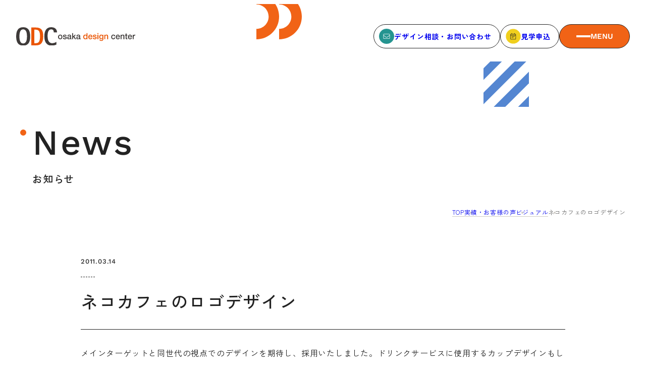

--- FILE ---
content_type: text/html; charset=UTF-8
request_url: https://www.osakadc.jp/performance/537/
body_size: 8650
content:
<!DOCTYPE html>
<html lang="ja">

<head>
  <meta charset="UTF-8">
  <meta name="SKYPE_TOOLBAR" content="SKYPE_TOOLBAR_PARSER_COMPATIBLE">
  <meta name="format-detection" content="telephone=no">
  <meta name="viewport" content="width=device-width, initial-scale=1">
  <!-- Google Tag Manager -->
  <script>(function(w,d,s,l,i){w[l]=w[l]||[];w[l].push({'gtm.start':
  new Date().getTime(),event:'gtm.js'});var f=d.getElementsByTagName(s)[0],
  j=d.createElement(s),dl=l!='dataLayer'?'&l='+l:'';j.async=true;j.src=
  'https://www.googletagmanager.com/gtm.js?id='+i+dl;f.parentNode.insertBefore(j,f);
  })(window,document,'script','dataLayer','GTM-NHJSN6PV');</script>
  <!-- End Google Tag Manager -->
  <link rel="shortcut icon" type="image/vnd.microsoft.icon" href="https://www.osakadc.jp/favicon.ico">
  <link rel="icon" type="image/vnd.microsoft.icon" href="https://www.osakadc.jp/favicon.ico">
  <link rel="shortcut icon" type="image/x-icon" href="https://www.osakadc.jp/favicon.ico">
  <link rel="apple-touch-icon-precomposed" sizes="152x152" href="https://www.osakadc.jp/webclip.jpg">
  <meta name='robots' content='index, follow, max-image-preview:large, max-snippet:-1, max-video-preview:-1' />
	<style>img:is([sizes="auto" i], [sizes^="auto," i]) { contain-intrinsic-size: 3000px 1500px }</style>
	
	<!-- This site is optimized with the Yoast SEO plugin v25.0 - https://yoast.com/wordpress/plugins/seo/ -->
	<title>【Cat tail × （有）アンダ】ネコカフェのロゴデザイン | 一般財団法人 大阪デザインセンター</title>
	<meta name="description" content="メインターゲットと同世代の視点でのデザインを期待し、採用いたしました。ドリンクサービスに使用するカップデザインもしていただきました。" />
	<link rel="canonical" href="https://www.osakadc.jp/performance/537/" />
	<meta property="og:locale" content="ja_JP" />
	<meta property="og:type" content="article" />
	<meta property="og:title" content="【Cat tail × （有）アンダ】ネコカフェのロゴデザイン | 一般財団法人 大阪デザインセンター" />
	<meta property="og:description" content="メインターゲットと同世代の視点でのデザインを期待し、採用いたしました。ドリンクサービスに使用するカップデザインもしていただきました。" />
	<meta property="og:url" content="https://www.osakadc.jp/performance/537/" />
	<meta property="og:site_name" content="一般財団法人 大阪デザインセンター" />
	<meta property="article:publisher" content="https://www.facebook.com/osakadesigncenter/" />
	<meta property="article:modified_time" content="2020-09-30T11:29:44+00:00" />
	<meta property="og:image" content="https://www.osakadc.jp/wp/wp-content/uploads/2011/03/visual21.jpg" />
	<meta property="og:image:width" content="658" />
	<meta property="og:image:height" content="493" />
	<meta property="og:image:type" content="image/jpeg" />
	<meta name="twitter:card" content="summary_large_image" />
	<meta name="twitter:site" content="@odc_osakadesign" />
	<script type="application/ld+json" class="yoast-schema-graph">{"@context":"https://schema.org","@graph":[{"@type":"WebPage","@id":"https://www.osakadc.jp/performance/537/","url":"https://www.osakadc.jp/performance/537/","name":"【Cat tail × （有）アンダ】ネコカフェのロゴデザイン | 一般財団法人 大阪デザインセンター","isPartOf":{"@id":"https://www.osakadc.jp/#website"},"primaryImageOfPage":{"@id":"https://www.osakadc.jp/performance/537/#primaryimage"},"image":{"@id":"https://www.osakadc.jp/performance/537/#primaryimage"},"thumbnailUrl":"https://www.osakadc.jp/wp/wp-content/uploads/2011/03/visual21.jpg","datePublished":"2011-03-14T11:03:31+00:00","dateModified":"2020-09-30T11:29:44+00:00","description":"メインターゲットと同世代の視点でのデザインを期待し、採用いたしました。ドリンクサービスに使用するカップデザインもしていただきました。","breadcrumb":{"@id":"https://www.osakadc.jp/performance/537/#breadcrumb"},"inLanguage":"ja","potentialAction":[{"@type":"ReadAction","target":["https://www.osakadc.jp/performance/537/"]}]},{"@type":"ImageObject","inLanguage":"ja","@id":"https://www.osakadc.jp/performance/537/#primaryimage","url":"https://www.osakadc.jp/wp/wp-content/uploads/2011/03/visual21.jpg","contentUrl":"https://www.osakadc.jp/wp/wp-content/uploads/2011/03/visual21.jpg","width":658,"height":493},{"@type":"BreadcrumbList","@id":"https://www.osakadc.jp/performance/537/#breadcrumb","itemListElement":[{"@type":"ListItem","position":1,"name":"TOP","item":"https://www.osakadc.jp/"},{"@type":"ListItem","position":2,"name":"実績・お客様の声","item":"https://www.osakadc.jp/performance/"},{"@type":"ListItem","position":3,"name":"ビジュアル","item":"https://www.osakadc.jp/performance_cat/visual/"},{"@type":"ListItem","position":4,"name":"ネコカフェのロゴデザイン"}]},{"@type":"WebSite","@id":"https://www.osakadc.jp/#website","url":"https://www.osakadc.jp/","name":"一般財団法人 大阪デザインセンター","description":"創立60周年を迎える日本国内で最も歴史のあるデザインセンターです。","potentialAction":[{"@type":"SearchAction","target":{"@type":"EntryPoint","urlTemplate":"https://www.osakadc.jp/?s={search_term_string}"},"query-input":{"@type":"PropertyValueSpecification","valueRequired":true,"valueName":"search_term_string"}}],"inLanguage":"ja"}]}</script>
	<!-- / Yoast SEO plugin. -->


<script type="text/javascript">
/* <![CDATA[ */
window._wpemojiSettings = {"baseUrl":"https:\/\/s.w.org\/images\/core\/emoji\/15.0.3\/72x72\/","ext":".png","svgUrl":"https:\/\/s.w.org\/images\/core\/emoji\/15.0.3\/svg\/","svgExt":".svg","source":{"concatemoji":"https:\/\/www.osakadc.jp\/wp\/wp-includes\/js\/wp-emoji-release.min.js?ver=6.7.4"}};
/*! This file is auto-generated */
!function(i,n){var o,s,e;function c(e){try{var t={supportTests:e,timestamp:(new Date).valueOf()};sessionStorage.setItem(o,JSON.stringify(t))}catch(e){}}function p(e,t,n){e.clearRect(0,0,e.canvas.width,e.canvas.height),e.fillText(t,0,0);var t=new Uint32Array(e.getImageData(0,0,e.canvas.width,e.canvas.height).data),r=(e.clearRect(0,0,e.canvas.width,e.canvas.height),e.fillText(n,0,0),new Uint32Array(e.getImageData(0,0,e.canvas.width,e.canvas.height).data));return t.every(function(e,t){return e===r[t]})}function u(e,t,n){switch(t){case"flag":return n(e,"\ud83c\udff3\ufe0f\u200d\u26a7\ufe0f","\ud83c\udff3\ufe0f\u200b\u26a7\ufe0f")?!1:!n(e,"\ud83c\uddfa\ud83c\uddf3","\ud83c\uddfa\u200b\ud83c\uddf3")&&!n(e,"\ud83c\udff4\udb40\udc67\udb40\udc62\udb40\udc65\udb40\udc6e\udb40\udc67\udb40\udc7f","\ud83c\udff4\u200b\udb40\udc67\u200b\udb40\udc62\u200b\udb40\udc65\u200b\udb40\udc6e\u200b\udb40\udc67\u200b\udb40\udc7f");case"emoji":return!n(e,"\ud83d\udc26\u200d\u2b1b","\ud83d\udc26\u200b\u2b1b")}return!1}function f(e,t,n){var r="undefined"!=typeof WorkerGlobalScope&&self instanceof WorkerGlobalScope?new OffscreenCanvas(300,150):i.createElement("canvas"),a=r.getContext("2d",{willReadFrequently:!0}),o=(a.textBaseline="top",a.font="600 32px Arial",{});return e.forEach(function(e){o[e]=t(a,e,n)}),o}function t(e){var t=i.createElement("script");t.src=e,t.defer=!0,i.head.appendChild(t)}"undefined"!=typeof Promise&&(o="wpEmojiSettingsSupports",s=["flag","emoji"],n.supports={everything:!0,everythingExceptFlag:!0},e=new Promise(function(e){i.addEventListener("DOMContentLoaded",e,{once:!0})}),new Promise(function(t){var n=function(){try{var e=JSON.parse(sessionStorage.getItem(o));if("object"==typeof e&&"number"==typeof e.timestamp&&(new Date).valueOf()<e.timestamp+604800&&"object"==typeof e.supportTests)return e.supportTests}catch(e){}return null}();if(!n){if("undefined"!=typeof Worker&&"undefined"!=typeof OffscreenCanvas&&"undefined"!=typeof URL&&URL.createObjectURL&&"undefined"!=typeof Blob)try{var e="postMessage("+f.toString()+"("+[JSON.stringify(s),u.toString(),p.toString()].join(",")+"));",r=new Blob([e],{type:"text/javascript"}),a=new Worker(URL.createObjectURL(r),{name:"wpTestEmojiSupports"});return void(a.onmessage=function(e){c(n=e.data),a.terminate(),t(n)})}catch(e){}c(n=f(s,u,p))}t(n)}).then(function(e){for(var t in e)n.supports[t]=e[t],n.supports.everything=n.supports.everything&&n.supports[t],"flag"!==t&&(n.supports.everythingExceptFlag=n.supports.everythingExceptFlag&&n.supports[t]);n.supports.everythingExceptFlag=n.supports.everythingExceptFlag&&!n.supports.flag,n.DOMReady=!1,n.readyCallback=function(){n.DOMReady=!0}}).then(function(){return e}).then(function(){var e;n.supports.everything||(n.readyCallback(),(e=n.source||{}).concatemoji?t(e.concatemoji):e.wpemoji&&e.twemoji&&(t(e.twemoji),t(e.wpemoji)))}))}((window,document),window._wpemojiSettings);
/* ]]> */
</script>
<style id='wp-emoji-styles-inline-css' type='text/css'>

	img.wp-smiley, img.emoji {
		display: inline !important;
		border: none !important;
		box-shadow: none !important;
		height: 1em !important;
		width: 1em !important;
		margin: 0 0.07em !important;
		vertical-align: -0.1em !important;
		background: none !important;
		padding: 0 !important;
	}
</style>
<link rel='stylesheet' id='wp-block-library-css' href='https://www.osakadc.jp/wp/wp-includes/css/dist/block-library/style.min.css?ver=6.7.4' type='text/css' media='all' />
<style id='classic-theme-styles-inline-css' type='text/css'>
/*! This file is auto-generated */
.wp-block-button__link{color:#fff;background-color:#32373c;border-radius:9999px;box-shadow:none;text-decoration:none;padding:calc(.667em + 2px) calc(1.333em + 2px);font-size:1.125em}.wp-block-file__button{background:#32373c;color:#fff;text-decoration:none}
</style>
<style id='global-styles-inline-css' type='text/css'>
:root{--wp--preset--aspect-ratio--square: 1;--wp--preset--aspect-ratio--4-3: 4/3;--wp--preset--aspect-ratio--3-4: 3/4;--wp--preset--aspect-ratio--3-2: 3/2;--wp--preset--aspect-ratio--2-3: 2/3;--wp--preset--aspect-ratio--16-9: 16/9;--wp--preset--aspect-ratio--9-16: 9/16;--wp--preset--color--black: #000000;--wp--preset--color--cyan-bluish-gray: #abb8c3;--wp--preset--color--white: #ffffff;--wp--preset--color--pale-pink: #f78da7;--wp--preset--color--vivid-red: #cf2e2e;--wp--preset--color--luminous-vivid-orange: #ff6900;--wp--preset--color--luminous-vivid-amber: #fcb900;--wp--preset--color--light-green-cyan: #7bdcb5;--wp--preset--color--vivid-green-cyan: #00d084;--wp--preset--color--pale-cyan-blue: #8ed1fc;--wp--preset--color--vivid-cyan-blue: #0693e3;--wp--preset--color--vivid-purple: #9b51e0;--wp--preset--gradient--vivid-cyan-blue-to-vivid-purple: linear-gradient(135deg,rgba(6,147,227,1) 0%,rgb(155,81,224) 100%);--wp--preset--gradient--light-green-cyan-to-vivid-green-cyan: linear-gradient(135deg,rgb(122,220,180) 0%,rgb(0,208,130) 100%);--wp--preset--gradient--luminous-vivid-amber-to-luminous-vivid-orange: linear-gradient(135deg,rgba(252,185,0,1) 0%,rgba(255,105,0,1) 100%);--wp--preset--gradient--luminous-vivid-orange-to-vivid-red: linear-gradient(135deg,rgba(255,105,0,1) 0%,rgb(207,46,46) 100%);--wp--preset--gradient--very-light-gray-to-cyan-bluish-gray: linear-gradient(135deg,rgb(238,238,238) 0%,rgb(169,184,195) 100%);--wp--preset--gradient--cool-to-warm-spectrum: linear-gradient(135deg,rgb(74,234,220) 0%,rgb(151,120,209) 20%,rgb(207,42,186) 40%,rgb(238,44,130) 60%,rgb(251,105,98) 80%,rgb(254,248,76) 100%);--wp--preset--gradient--blush-light-purple: linear-gradient(135deg,rgb(255,206,236) 0%,rgb(152,150,240) 100%);--wp--preset--gradient--blush-bordeaux: linear-gradient(135deg,rgb(254,205,165) 0%,rgb(254,45,45) 50%,rgb(107,0,62) 100%);--wp--preset--gradient--luminous-dusk: linear-gradient(135deg,rgb(255,203,112) 0%,rgb(199,81,192) 50%,rgb(65,88,208) 100%);--wp--preset--gradient--pale-ocean: linear-gradient(135deg,rgb(255,245,203) 0%,rgb(182,227,212) 50%,rgb(51,167,181) 100%);--wp--preset--gradient--electric-grass: linear-gradient(135deg,rgb(202,248,128) 0%,rgb(113,206,126) 100%);--wp--preset--gradient--midnight: linear-gradient(135deg,rgb(2,3,129) 0%,rgb(40,116,252) 100%);--wp--preset--font-size--small: 13px;--wp--preset--font-size--medium: 20px;--wp--preset--font-size--large: 36px;--wp--preset--font-size--x-large: 42px;--wp--preset--spacing--20: 0.44rem;--wp--preset--spacing--30: 0.67rem;--wp--preset--spacing--40: 1rem;--wp--preset--spacing--50: 1.5rem;--wp--preset--spacing--60: 2.25rem;--wp--preset--spacing--70: 3.38rem;--wp--preset--spacing--80: 5.06rem;--wp--preset--shadow--natural: 6px 6px 9px rgba(0, 0, 0, 0.2);--wp--preset--shadow--deep: 12px 12px 50px rgba(0, 0, 0, 0.4);--wp--preset--shadow--sharp: 6px 6px 0px rgba(0, 0, 0, 0.2);--wp--preset--shadow--outlined: 6px 6px 0px -3px rgba(255, 255, 255, 1), 6px 6px rgba(0, 0, 0, 1);--wp--preset--shadow--crisp: 6px 6px 0px rgba(0, 0, 0, 1);}:where(.is-layout-flex){gap: 0.5em;}:where(.is-layout-grid){gap: 0.5em;}body .is-layout-flex{display: flex;}.is-layout-flex{flex-wrap: wrap;align-items: center;}.is-layout-flex > :is(*, div){margin: 0;}body .is-layout-grid{display: grid;}.is-layout-grid > :is(*, div){margin: 0;}:where(.wp-block-columns.is-layout-flex){gap: 2em;}:where(.wp-block-columns.is-layout-grid){gap: 2em;}:where(.wp-block-post-template.is-layout-flex){gap: 1.25em;}:where(.wp-block-post-template.is-layout-grid){gap: 1.25em;}.has-black-color{color: var(--wp--preset--color--black) !important;}.has-cyan-bluish-gray-color{color: var(--wp--preset--color--cyan-bluish-gray) !important;}.has-white-color{color: var(--wp--preset--color--white) !important;}.has-pale-pink-color{color: var(--wp--preset--color--pale-pink) !important;}.has-vivid-red-color{color: var(--wp--preset--color--vivid-red) !important;}.has-luminous-vivid-orange-color{color: var(--wp--preset--color--luminous-vivid-orange) !important;}.has-luminous-vivid-amber-color{color: var(--wp--preset--color--luminous-vivid-amber) !important;}.has-light-green-cyan-color{color: var(--wp--preset--color--light-green-cyan) !important;}.has-vivid-green-cyan-color{color: var(--wp--preset--color--vivid-green-cyan) !important;}.has-pale-cyan-blue-color{color: var(--wp--preset--color--pale-cyan-blue) !important;}.has-vivid-cyan-blue-color{color: var(--wp--preset--color--vivid-cyan-blue) !important;}.has-vivid-purple-color{color: var(--wp--preset--color--vivid-purple) !important;}.has-black-background-color{background-color: var(--wp--preset--color--black) !important;}.has-cyan-bluish-gray-background-color{background-color: var(--wp--preset--color--cyan-bluish-gray) !important;}.has-white-background-color{background-color: var(--wp--preset--color--white) !important;}.has-pale-pink-background-color{background-color: var(--wp--preset--color--pale-pink) !important;}.has-vivid-red-background-color{background-color: var(--wp--preset--color--vivid-red) !important;}.has-luminous-vivid-orange-background-color{background-color: var(--wp--preset--color--luminous-vivid-orange) !important;}.has-luminous-vivid-amber-background-color{background-color: var(--wp--preset--color--luminous-vivid-amber) !important;}.has-light-green-cyan-background-color{background-color: var(--wp--preset--color--light-green-cyan) !important;}.has-vivid-green-cyan-background-color{background-color: var(--wp--preset--color--vivid-green-cyan) !important;}.has-pale-cyan-blue-background-color{background-color: var(--wp--preset--color--pale-cyan-blue) !important;}.has-vivid-cyan-blue-background-color{background-color: var(--wp--preset--color--vivid-cyan-blue) !important;}.has-vivid-purple-background-color{background-color: var(--wp--preset--color--vivid-purple) !important;}.has-black-border-color{border-color: var(--wp--preset--color--black) !important;}.has-cyan-bluish-gray-border-color{border-color: var(--wp--preset--color--cyan-bluish-gray) !important;}.has-white-border-color{border-color: var(--wp--preset--color--white) !important;}.has-pale-pink-border-color{border-color: var(--wp--preset--color--pale-pink) !important;}.has-vivid-red-border-color{border-color: var(--wp--preset--color--vivid-red) !important;}.has-luminous-vivid-orange-border-color{border-color: var(--wp--preset--color--luminous-vivid-orange) !important;}.has-luminous-vivid-amber-border-color{border-color: var(--wp--preset--color--luminous-vivid-amber) !important;}.has-light-green-cyan-border-color{border-color: var(--wp--preset--color--light-green-cyan) !important;}.has-vivid-green-cyan-border-color{border-color: var(--wp--preset--color--vivid-green-cyan) !important;}.has-pale-cyan-blue-border-color{border-color: var(--wp--preset--color--pale-cyan-blue) !important;}.has-vivid-cyan-blue-border-color{border-color: var(--wp--preset--color--vivid-cyan-blue) !important;}.has-vivid-purple-border-color{border-color: var(--wp--preset--color--vivid-purple) !important;}.has-vivid-cyan-blue-to-vivid-purple-gradient-background{background: var(--wp--preset--gradient--vivid-cyan-blue-to-vivid-purple) !important;}.has-light-green-cyan-to-vivid-green-cyan-gradient-background{background: var(--wp--preset--gradient--light-green-cyan-to-vivid-green-cyan) !important;}.has-luminous-vivid-amber-to-luminous-vivid-orange-gradient-background{background: var(--wp--preset--gradient--luminous-vivid-amber-to-luminous-vivid-orange) !important;}.has-luminous-vivid-orange-to-vivid-red-gradient-background{background: var(--wp--preset--gradient--luminous-vivid-orange-to-vivid-red) !important;}.has-very-light-gray-to-cyan-bluish-gray-gradient-background{background: var(--wp--preset--gradient--very-light-gray-to-cyan-bluish-gray) !important;}.has-cool-to-warm-spectrum-gradient-background{background: var(--wp--preset--gradient--cool-to-warm-spectrum) !important;}.has-blush-light-purple-gradient-background{background: var(--wp--preset--gradient--blush-light-purple) !important;}.has-blush-bordeaux-gradient-background{background: var(--wp--preset--gradient--blush-bordeaux) !important;}.has-luminous-dusk-gradient-background{background: var(--wp--preset--gradient--luminous-dusk) !important;}.has-pale-ocean-gradient-background{background: var(--wp--preset--gradient--pale-ocean) !important;}.has-electric-grass-gradient-background{background: var(--wp--preset--gradient--electric-grass) !important;}.has-midnight-gradient-background{background: var(--wp--preset--gradient--midnight) !important;}.has-small-font-size{font-size: var(--wp--preset--font-size--small) !important;}.has-medium-font-size{font-size: var(--wp--preset--font-size--medium) !important;}.has-large-font-size{font-size: var(--wp--preset--font-size--large) !important;}.has-x-large-font-size{font-size: var(--wp--preset--font-size--x-large) !important;}
:where(.wp-block-post-template.is-layout-flex){gap: 1.25em;}:where(.wp-block-post-template.is-layout-grid){gap: 1.25em;}
:where(.wp-block-columns.is-layout-flex){gap: 2em;}:where(.wp-block-columns.is-layout-grid){gap: 2em;}
:root :where(.wp-block-pullquote){font-size: 1.5em;line-height: 1.6;}
</style>
<link rel='stylesheet' id='common_style-css' href='https://www.osakadc.jp/css/common.css?ver=6.7.4' type='text/css' media='all' />
<link rel='stylesheet' id='post_style-css' href='https://www.osakadc.jp/css/post.css?ver=6.7.4' type='text/css' media='all' />
<link rel='stylesheet' id='main-style-css' href='https://www.osakadc.jp/wp/wp-content/themes/najimi/style.css?ver=6.7.4' type='text/css' media='all' />
<link rel='stylesheet' id='tablepress-default-css' href='https://www.osakadc.jp/wp/wp-content/tablepress-combined.min.css?ver=11' type='text/css' media='all' />
<link rel="https://api.w.org/" href="https://www.osakadc.jp/wp-json/" /><link rel="alternate" title="JSON" type="application/json" href="https://www.osakadc.jp/wp-json/wp/v2/performance/537" /><link rel="EditURI" type="application/rsd+xml" title="RSD" href="https://www.osakadc.jp/wp/xmlrpc.php?rsd" />
<meta name="generator" content="WordPress 6.7.4" />
<link rel='shortlink' href='https://www.osakadc.jp/?p=537' />
<link rel="alternate" title="oEmbed (JSON)" type="application/json+oembed" href="https://www.osakadc.jp/wp-json/oembed/1.0/embed?url=https%3A%2F%2Fwww.osakadc.jp%2Fperformance%2F537%2F" />
<link rel="alternate" title="oEmbed (XML)" type="text/xml+oembed" href="https://www.osakadc.jp/wp-json/oembed/1.0/embed?url=https%3A%2F%2Fwww.osakadc.jp%2Fperformance%2F537%2F&#038;format=xml" />
<style type="text/css">.blue-message {
background: none repeat scroll 0 0 #3399ff;
    color: #ffffff;
    text-shadow: none;
    font-size: 14px;
    line-height: 24px;
    padding: 10px;
} 
.green-message {
background: none repeat scroll 0 0 #8cc14c;
    color: #ffffff;
    text-shadow: none;
    font-size: 14px;
    line-height: 24px;
    padding: 10px;
} 
.orange-message {
background: none repeat scroll 0 0 #faa732;
    color: #ffffff;
    text-shadow: none;
    font-size: 14px;
    line-height: 24px;
    padding: 10px;
} 
.red-message {
background: none repeat scroll 0 0 #da4d31;
    color: #ffffff;
    text-shadow: none;
    font-size: 14px;
    line-height: 24px;
    padding: 10px;
} 
.grey-message {
background: none repeat scroll 0 0 #53555c;
    color: #ffffff;
    text-shadow: none;
    font-size: 14px;
    line-height: 24px;
    padding: 10px;
} 
.left-block {
background: none repeat scroll 0 0px, radial-gradient(ellipse at center center, #ffffff 0%, #f2f2f2 100%) repeat scroll 0 0 rgba(0, 0, 0, 0);
    color: #8b8e97;
    padding: 10px;
    margin: 10px;
    float: left;
} 
.right-block {
background: none repeat scroll 0 0px, radial-gradient(ellipse at center center, #ffffff 0%, #f2f2f2 100%) repeat scroll 0 0 rgba(0, 0, 0, 0);
    color: #8b8e97;
    padding: 10px;
    margin: 10px;
    float: right;
} 
.blockquotes {
background: none;
    border-left: 5px solid #f1f1f1;
    color: #8B8E97;
    font-size: 14px;
    font-style: italic;
    line-height: 22px;
    padding-left: 15px;
    padding: 10px;
    width: 60%;
    float: left;
} 
</style>  
  <!-- Ptengine Tag -->
  <script src="https://js.ptengine.jp/78cu8zrw.js"></script>
  <!-- End Ptengine Tag -->
  <style>
    body {
      opacity: 0;
    }
  </style>
</head>

<body id="js-body" style="opacity: 0">
  <!-- Google Tag Manager (noscript) -->
  <noscript><iframe src="https://www.googletagmanager.com/ns.html?id=GTM-NHJSN6PV"
  height="0" width="0" style="display:none;visibility:hidden"></iframe></noscript>
  <!-- End Google Tag Manager (noscript) -->
    <div class="l-page">
      <header class="l-header" id="js-header">
        <a href="https://www.osakadc.jp/" class="l-header__logo">
          <img src="/img/common/logo.svg" alt="大阪デザインセンター" width="236" height="36" />
        </a>
        <ul class="l-header__list">
          <li>
            <a href="https://www.osakadc.jp/contact/" class="l-header__button">
              <img
                src="/img/common/icon_mail.svg"
                alt=""
                width="30"
                height="30"
                class="icon"
              />
              デザイン相談・お問い合わせ
            </a>
          </li>
          <li>
            <a href="https://select-type.com/e/?id=xH5BCVsuYaE" target="_blank" class="l-header__button">
              <img
                src="/img/common/icon_schedule.svg"
                alt=""
                width="30"
                height="30"
                class="icon"
              />
              見学申込
            </a>
          </li>
          <li>
            <button
              class="l-header__button l-header__button--menu"
              id="js-menu"
            >
              <span class="l-header__line"></span>
              <span class="text">
                <span class="menu">MENU</span>
                <span class="close">CLOSE</span>
              </span>
            </button>
          </li>
        </ul>
      </header>
      <nav class="l-navigation" id="js-navigation">
        <div class="l-container">
          <div class="l-navigation__in">
            <div class="l-navigation__pc_menu">
              <div class="block">
                <p class="title">
                  <span class="en">About ODC</span>
                  <span class="jp">大阪デザインセンターについて</span>
                </p>
                <ul class="list">
                <li><a href="https://www.osakadc.jp/about/">大阪デザインセンターとは</a></li>
                <li><a href="https://www.osakadc.jp/about/design/">デザイン経営とは</a></li>
                <li><a href="https://www.osakadc.jp/about/history/">沿革</a></li>
                <li><a href="https://www.osakadc.jp/about/access/">アクセス</a></li>
                </ul>
              </div>
              <div class="block">
                <p class="title">
                  <span class="en">service</span>
                  <span class="jp">サービス</span>
                </p>
                <ul class="list">
                  <li><a href="https://www.osakadc.jp/service/">サービスTOP</a></li>
                  <li><a href="https://www.osakadc.jp/service/advisory/">ODCデザイン相談デスク</a></li>
                  <li><a href="https://www.osakadc.jp/service/consulting/">ODCデザインコンサルティング</a></li>
                  <li><a href="https://www.osakadc.jp/service/coworking/">コワーキング／貸会議室・レンタルスペース</a></li>
                  <li><a href="https://www.osakadc.jp/service/certification/">デザイン経営パートナー認定制度</a></li>
                  <li><a href="https://www.osakadc.jp/service/seminar/">セミナー</a></li>
                  <li><a href="https://www.osakadc.jp/service/training/">企業研修</a></li>
                  <li><a href="https://www.osakadc.jp/service/matching/">ODCクラウドソーシング</a></li>
                </ul>
              </div>
              <div class="block">
                <p class="title">
                  <span class="en">seminar</span>
                  <span class="jp">セミナー</span>
                </p>
                <ul class="list">
                  <li><a href="https://www.osakadc.jp/seminar-event/">セミナーTOP</a></li>
                  <li><a href="https://www.osakadc.jp/event_category/seminar/">セミナー</a></li>
                  <li><a href="https://www.osakadc.jp/event_category/salon/">SEMBAサロン</a></li>
                  <li><a href="https://www.osakadc.jp/event_category/event/">イベント</a></li>
                </ul>
              </div>
              <div class="block">
                <p class="title">
                  <span class="en">Member</span>
                  <span class="jp">会員</span>
                </p>
                <ul class="list">
                <li><a href="https://www.osakadc.jp/member/">会員について</a></li>
                <li><a href="https://www.osakadc.jp/member/member-list/">会員一覧</a></li>
                <li><a href="https://www.osakadc.jp/voice/">会員の声</a></li>
                </ul>
              </div>
            </div>
            <div class="l-navigation__sp_menu">
              <div class="js-accordion_trg">
                <span class="parent">大阪デザインセンターについて</span>
                <ul class="child js-accordion_body">
                  <li><a href="https://www.osakadc.jp/about/">大阪デザインセンターとは</a></li>
                  <li><a href="https://www.osakadc.jp/about/design/">デザイン経営とは</a></li>
                  <li><a href="https://www.osakadc.jp/about/history/">沿革</a></li>
                  <li><a href="https://www.osakadc.jp/about/access/">アクセス</a></li>
                </ul>
              </div>
              <div class="js-accordion_trg">
                <span class="parent">サービス</span>
                <ul class="child js-accordion_body">
                  <li><a href="https://www.osakadc.jp/service/">サービスTOP</a></li>
                  <li><a href="https://www.osakadc.jp/service/advisory/">ODCデザイン相談デスク</a></li>
                  <li><a href="https://www.osakadc.jp/service/consulting/">ODCデザインコンサルティング</a></li>
                  <li><a href="https://www.osakadc.jp/service/coworking/">コワーキング／貸会議室・レンタルスペース</a></li>
                  <li><a href="https://www.osakadc.jp/service/certification/">デザイン経営パートナー認定制度</a></li>
                  <li><a href="https://www.osakadc.jp/service/seminar/">セミナー</a></li>
                  <li><a href="https://www.osakadc.jp/service/training/">企業研修</a></li>
                  <li><a href="https://www.osakadc.jp/service/matching/">ODCビジネスマッチング</a></li>
                </ul>
              </div>
              <div class="js-accordion_trg">
                <span class="parent">セミナー</span>
                <ul class="child js-accordion_body">
                  <li><a href="https://www.osakadc.jp/seminar-event/">セミナーTOP</a></li>
                  <li><a href="https://www.osakadc.jp/event_category/seminar/">セミナー</a></li>
                  <li><a href="https://www.osakadc.jp/event_category/salon/">SEMBAサロン</a></li>
                  <li><a href="https://www.osakadc.jp/event_category/event/">イベント</a></li>
                </ul>
              </div>
              <a class="parent" href="https://www.osakadc.jp/news/">お知らせ</a>
              <a class="parent" href="https://www.osakadc.jp/column/">デザインコラム</a>
              <a class="parent" href="https://www.osakadc.jp/faq/">よくある質問</a>
              <div class="js-accordion_trg">
                <span class="parent">会員</span>
                <ul class="child js-accordion_body">
                  <li><a href="https://www.osakadc.jp/member/">会員について</a></li>
                  <li><a href="https://www.osakadc.jp/member/member-list/">会員一覧</a></li>
                  <li><a href="https://www.osakadc.jp/voice/">会員の声</a></li>
                </ul>
              </div>
            </div>
            <div class="l-navigation__bottom">
              <ul class="l-navigation__sub">
                <li>
                  <a href="https://www.osakadc.jp/news/"><span class="arrow"></span>お知らせ</a>
                </li>
                <li>
                  <a href="https://www.osakadc.jp/column/"><span class="arrow"></span>デザインコラム</a>
                </li>
                <li>
                  <a href="https://www.osakadc.jp/faq/"><span class="arrow"></span>よくある質問</a>
                </li>
              </ul>
              <ul class="l-navigation__other">
                <li><a href="https://www.osakadc.jp/mailmagazine/">メルマガ登録</a></li>
                <li><a href="https://www.osakadc.jp/organization/">デザイン団体・機関一覧</a></li>
                <li><a href="https://www.osakadc.jp/school/">関西デザイン学校一覧</a></li>
                <li><a href="https://www.osakadc.jp/privacy/">プライバシーポリシー</a></li>
                <li><a href="https://www.osakadc.jp/social/">ソーシャルメディアポリシー</a></li>
              </ul>
              <ul class="l-navigation__contact">
                <li>
                  <a href="https://select-type.com/member/login/?mi=xTDsW7v2f7o" target="_blank">
                    <img
                      src="/img/common/icon_login.svg"
                      alt=""
                      width="30"
                      height="30"
                      class="icon"
                    />会員ログイン</a
                  >
                </li>
                <li>
                  <a href="https://www.osakadc.jp/contact/">
                    <img
                      src="/img/common/icon_mail.svg"
                      alt=""
                      width="30"
                      height="30"
                      class="icon"
                    />デザイン相談<br />お問い合わせ</a
                  >
                </li>
                <li>
                  <a href="https://select-type.com/e/?id=xH5BCVsuYaE" target="_blank">
                    <img
                      src="/img/common/icon_schedule.svg"
                      alt=""
                      width="30"
                      height="30"
                      class="icon"
                    />見学申込</a
                  >
                </li>
              </ul>
              <a href="https://service.osakadc.jp/" target="_blank" class="l-navigation__banner">
                <span class="line">ブランディングのご相談</span><br />
                <span class="line">ビジネスマッチングはこちら</span>
                <span class="button">サービス<br class="u-hide_pc" />サイトへ</span>
              </a>
              <div class="l-navigation__buttons">
                <a href="https://select-type.com/member/login/?mi=xTDsW7v2f7o" target="_blank" class="login"
                  ><img
                    src="/img/common/icon_user.svg"
                    alt=""
                    width="16"
                    height="18"
                    class="icon"
                  />会員ログイン</a
                >
                <a
                  href="https://www.facebook.com/osakadesigncenter/"
                  class="sns"
                  target="_blank"
                  ><img
                    src="/img/common/icon_facebook.svg"
                    alt="Facebook"
                    width="20"
                    height="20"
                    class="facebook"
                /></a>
                <a
                  href="https://www.instagram.com/osakadesigncenter/"
                  class="sns"
                  target="_blank"
                  ><img
                    src="/img/common/icon_insta.svg"
                    alt="Instagram"
                    width="18"
                    height="18"
                    class="insta"
                /></a>
                <a
                  href="https://twitter.com/odc_osakadesign"
                  class="sns"
                  target="_blank"
                  ><img
                    src="/img/common/icon_x.svg"
                    alt="X"
                    width="15"
                    height="15"
                    class="x"
                /></a>
                <a href="https://note.com/osakadc" class="sns" target="_blank"
                  ><img
                    src="/img/common/icon_note.svg"
                    alt="note"
                    width="28"
                    height="227"
                    class="note"
                /></a>
              </div>
              <p class="l-navigation__copyright">© 2026 osaka design center.</p>
            </div>
          </div>
        </div>
      </nav>
      <main class="l-main">
        
<div class="l-container">
  <div class="l-page_head l-page_head--">
    <h1 class="l-page_head__title">
      <span class="circle"></span>
      <span class="en">News</span>
      <span class="jp">お知らせ</span>
    </h1>
    <div id="breadcrumbs" class="c-breadcrumb"><span><span><a href="https://www.osakadc.jp/">TOP</a></span>  <span><a href="https://www.osakadc.jp/performance/">実績・お客様の声</a></span>  <span><a href="https://www.osakadc.jp/performance_cat/visual/">ビジュアル</a></span>  <span class="breadcrumb_last" aria-current="page">ネコカフェのロゴデザイン</span></span></div>        <div class="l-page_head__shape l-page_head__shape--semicircle">
      <img
        src="/img/common/shape_semicircle.svg"
        alt=""
        class="u-shape"
        width="90"
        height="90"
      />
    </div>
    <div class="l-page_head__shape l-page_head__shape--square">
      <img
        src="/img/common/shape_square.svg"
        alt=""
        class="u-shape"
        width="90"
        height="90"
      />
    </div>
    <div class="l-page_head__shape l-page_head__shape--line">
      <img
        src="/img/common/shape_line.svg"
        alt=""
        class="u-shape"
        width="90"
        height="90"
      />
    </div>
  </div>
</div>
<div class="l-container l-container--small">
  <div class="p-article">
          <div class="p-article__content">
        <time datatime="2011-03-14">2011.03.14</time>
        <h1>ネコカフェのロゴデザイン</h1>
        メインターゲットと同世代の視点でのデザインを期待し、採用いたしました。ドリンクサービスに使用するカップデザインもしていただきました。      </div>
      <div class="p-article__back">
        <a href="../" class="c-button"
          >一覧に戻る<span class="c-button__arrow"></span
        ></a>
      </div>
      </div>
</div>
  <section class="p-overview">
  <div class="l-container">
    <div class="p-overview__body">
      <div class="p-overview__content">
        <h2 class="p-overview__title">
          <span class="en">Overview</span>
          <span class="jp">一般財団法人 大阪デザインセンター</span>
        </h2>
        <p class="p-overview__address">
          〒541-0055
          <br />
          大阪市中央区船場中央1-3-2-101 <br class="u-hide_pc" />
          船場センタービル2号館1階
        </p>
        <p class="p-overview__address">
          平日 9:30~18:00 （土日祝および年末年始は休館）
        </p>
        <ul class="p-overview__tel">
          <li>Tel.<span class="p-overview__number">06-6265-2260</span></li>
          <li>Fax.<span class="p-overview__number">06-6265-2270</span></li>
        </ul>
        <div class="p-overview__button">
          <a href="/contact/" class="c-button c-button--white"
            >お問い合わせはこちら<span class="c-button__arrow"></span
          ></a>
        </div>
      </div>
      <div class="p-overview__map">
        <iframe
          src="https://www.google.com/maps/embed?pb=!1m14!1m8!1m3!1d13123.688114795294!2d135.5081461!3d34.6819173!3m2!1i1024!2i768!4f13.1!3m3!1m2!1s0x6000e9aca17820b7%3A0x4b293d60384db368!2z5LiA6Iis6LKh5Zuj5rOV5Lq6IOWkp-mYquODh-OCtuOCpOODs-OCu-ODs-OCv-ODvA!5e0!3m2!1sja!2sjp!4v1732194086132!5m2!1sja!2sjp"
          allowFullScreen
          loading="lazy"
          referrerPolicy="no-referrer-when-downgrade"
        ></iframe>
      </div>
    </div>
    <div class="p-overview__shape p-overview__shape--snow">
      <img
        src="/img/common/shape_snow.svg"
        alt=""
        class="u-shape"
        width="90"
        height="90"
      />
    </div>
    <div class="p-overview__shape p-overview__shape--triangle">
      <img
        src="/img/common/shape_triangle.svg"
        alt=""
        class="u-shape"
        width="90"
        height="90"
      />
    </div>
  </div>
</section>
</main>
<div class="u-background u-background--beige">
    <div class="l-container">
      <footer class="l-footer">
        <div class="l-footer__information">
          <p class="l-footer__logo">
            <img src="/img/common/logo.svg" alt="大阪デザインセンター" width="240" height="37">
          </p>
          <a href="https://select-type.com/member/login/?mi=xTDsW7v2f7o" target="_blank" class="l-footer__login">
            <img src="/img/common/icon_user.svg" alt="" width="14" height="17" class="icon">
            会員ログイン
          </a>
          <ul class="l-footer__sns">
            <li><a href="https://www.facebook.com/osakadesigncenter/" target="_blank"><img src="/img/common/icon_facebook.svg" alt="Facebook" width="20" height="20" class="icon facebook"></a></li>
            <li><a href="https://www.instagram.com/osakadesigncenter/" target="_blank"><img src="/img/common/icon_insta.svg" alt="Instagram" width="18" height="18" class="icon insta"></a></li>
            <li><a href="https://twitter.com/odc_osakadesign" target="_blank"><img src="/img/common/icon_x.svg" alt="X" width="15" height="15" class="icon x"></a></li>
            <li><a href="https://note.com/osakadc" target="_blank"><img src="/img/common/icon_note.svg" alt="note" width="28" height="227" class="icon note"></a></li>
          </ul>
        </div>
        <div class="l-footer__navigation">
          <div>
            <span class="l-footer__parent js-accordion_sp">大阪デザインセンターについて</span>
            <div>
              <ul class="l-footer__children">
                <li><a href="https://www.osakadc.jp/about/">大阪デザインセンターとは</a></li>
                <li><a href="https://www.osakadc.jp/about/design/">デザイン経営とは</a></li>
                <li><a href="https://www.osakadc.jp/about/history/">沿革</a></li>
                <li><a href="https://www.osakadc.jp/about/access/">アクセス</a></li>
              </ul>
            </div>
            <a href="https://www.osakadc.jp/service/" class="l-footer__parent">サービス</a>
            <ul class="l-footer__children u-hide_sp">
              <li><a href="https://www.osakadc.jp/service/advisory/">ODCデザイン相談デスク</a></li>
              <li><a href="https://www.osakadc.jp/service/consulting/">ODCデザインコンサルティング</a></li>
              <li><a href="https://www.osakadc.jp/service/coworking/">コワーキング／貸会議室・レンタルスペース</a></li>
              <li><a href="https://www.osakadc.jp/service/certification/">デザイン経営パートナー認定制度</a></li>
              <li><a href="https://www.osakadc.jp/service/seminar/">セミナー</a></li>
              <li><a href="https://www.osakadc.jp/service/training/">企業研修</a></li>
              <li><a href="https://www.osakadc.jp/service/matching/">ODCクラウドソーシング</a></li>
            </ul>
          </div>
          <div>
            <a href="https://www.osakadc.jp/seminar-event/" class="l-footer__parent">セミナー</a>
            <ul class="l-footer__children u-hide_sp">
              <li><a href="https://www.osakadc.jp/event_category/seminar/">セミナー</a></li>
              <li><a href="https://www.osakadc.jp/event_category/salon/">SEMBAサロン</a></li>
              <li><a href="https://www.osakadc.jp/event_category/event/">イベント</a></li>
            </ul>
            <a href="https://www.osakadc.jp/news/" class="l-footer__parent">お知らせ</a>
            <a href="https://www.osakadc.jp/column/" class="l-footer__parent">デザインコラム</a>
            <a href="https://www.osakadc.jp/faq/" class="l-footer__parent">よくある質問</a>
          </div>
          <div>
            <span class="l-footer__parent js-accordion_sp">会員</span>
            <div>
              <ul class="l-footer__children">
                <li><a href="https://www.osakadc.jp/member/">会員について</a></li>
                <li><a href="https://www.osakadc.jp/member/member-list/">会員一覧</a></li>
                <li><a href="https://www.osakadc.jp/voice/">会員の声</a></li>
              </ul>
            </div>
            <ul class="l-footer__sub">
              <li><a href="https://www.osakadc.jp/contact/">お問い合わせ</a></li>
              <li><a href="https://www.osakadc.jp/mailmagazine/">メルマガ登録</a></li>
              <li><a href="https://www.osakadc.jp/organization/">デザイン団体・機関一覧</a></li>
              <li><a href="https://www.osakadc.jp/school/">関西デザイン学校一覧</a></li>
              <li><a href="https://service.osakadc.jp/" target="_blank">ODCデザインコンサルティングサービスサイト</a>
              </li>
            </ul>
          </div>
          <img src="/img/common/illust_footer.png" width="625" height="617" class="l-footer__illust" alt="イラスト"/>
          <ul class="l-footer__policy">
            <li><a href="https://www.osakadc.jp/privacy/">プライバシーポリシー</a></li>
            <li><a href="https://www.osakadc.jp/social/">ソーシャルメディアポリシー</a></li>
          </ul>
            <p class="l-footer__copyright">© 2026 osaka design center. </p>
          </div>
      </footer>
    </div>
  </div>
</div>
<script type="text/javascript" src="https://www.osakadc.jp/js/common.js?ver=6.7.4" id="common_script-js"></script>
<script type="text/javascript" src="https://www.osakadc.jp/wp/wp-includes/js/jquery/jquery.min.js?ver=3.7.1" id="jquery-core-js"></script>
<script type="text/javascript" src="https://www.osakadc.jp/wp/wp-includes/js/jquery/jquery-migrate.min.js?ver=3.4.1" id="jquery-migrate-js"></script>
        <script type="text/javascript">
            /* <![CDATA[ */
           document.querySelectorAll("ul.nav-menu").forEach(
               ulist => { 
                    if (ulist.querySelectorAll("li").length == 0) {
                        ulist.style.display = "none";

                                            } 
                }
           );
            /* ]]> */
        </script>
        </body>
</html>

--- FILE ---
content_type: text/css
request_url: https://www.osakadc.jp/css/common.css?ver=6.7.4
body_size: 5603
content:
*:where(:not(html,iframe,canvas,img,svg,video,audio):not(svg *,symbol *)){all:unset;display:revert}*,*::before,*::after{box-sizing:border-box}html{-moz-text-size-adjust:none;-webkit-text-size-adjust:none;text-size-adjust:none}a,button{cursor:revert}ol,ul,menu,summary{list-style:none}ol{counter-reset:revert}img{max-inline-size:100%;max-block-size:100%}table{border-collapse:collapse}input,textarea{-webkit-user-select:auto}textarea{white-space:revert}meter{-webkit-appearance:revert;appearance:revert}:where(pre){all:revert;box-sizing:border-box}::placeholder{color:unset}:where([hidden]){display:none}:where([contenteditable]:not([contenteditable=false])){-moz-user-modify:read-write;-webkit-user-modify:read-write;overflow-wrap:break-word;-webkit-line-break:after-white-space;-webkit-user-select:auto}:where([draggable=true]){-webkit-user-drag:element}:where(dialog:modal){all:revert;box-sizing:border-box}::-webkit-details-marker{display:none}@font-face{font-family:"Zen Kaku Gothic New";font-weight:400;src:url(../font/ZenKakuGothicNew-Regular.ttf) format("truetype")}@font-face{font-family:"Zen Kaku Gothic New";font-weight:500;src:url(../font/ZenKakuGothicNew-Medium.ttf) format("truetype")}@font-face{font-family:"Zen Kaku Gothic New";font-weight:700;src:url(../font/ZenKakuGothicNew-Bold.ttf) format("truetype")}@font-face{font-family:"Work Sans";font-weight:400;src:url(../font/WorkSans-Regular.ttf) format("truetype")}@font-face{font-family:"Work Sans";font-weight:500;src:url(../font/WorkSans-Medium.ttf) format("truetype")}@font-face{font-family:"Work Sans";font-weight:600;src:url(../font/WorkSans-SemiBold.ttf) format("truetype")}html{font-family:"Zen Kaku Gothic New",sans-serif;letter-spacing:.05em;font-weight:400}html.noscroll{overflow:hidden}body{background-color:#fff;color:#222}img{max-width:100%;height:auto}a{text-decoration:none}.p-modal{position:fixed;top:0;left:0;z-index:10000}.l-footer{display:grid;grid-template-columns:240px 840px;padding:95px 0;justify-content:space-between;position:relative}@media screen and (max-width: 1279px){.l-footer{grid-template-columns:16.6666666667vw 58.3333333333vw;padding:6.5972222222vw 0}}@media screen and (max-width: 768px){.l-footer{display:block;padding:14.9333333333vw 0}}.l-footer__illust{position:absolute;left:-32px;bottom:60px;width:312px}@media screen and (max-width: 1279px){.l-footer__illust{left:0;bottom:4.1666666667vw;width:21.6666666667vw}}@media screen and (max-width: 768px){.l-footer__illust{width:70.1333333333vw;margin:2.1333333333vw auto 0;position:relative;left:0;bottom:0;display:block}}@media screen and (max-width: 768px){.l-footer__information{margin:0 auto 8.5333333333vw;width:53.3333333333vw}}.l-footer__logo{margin-bottom:28px}@media screen and (max-width: 1279px){.l-footer__logo{margin-bottom:1.9444444444vw}}@media screen and (max-width: 768px){.l-footer__logo{margin-bottom:4vw}}.l-footer__logo img{width:240px}@media screen and (max-width: 1279px){.l-footer__logo img{width:16.6666666667vw}}@media screen and (max-width: 768px){.l-footer__logo img{width:53.3333333333vw}}.l-footer__login{font-size:14px;height:48px;gap:8px;font-weight:500;border-radius:99px;display:flex;justify-content:center;align-items:center;background-color:#f16316;color:#fff;transition:background-color .5s ease}@media screen and (max-width: 1279px){.l-footer__login{font-size:.9722222222vw;height:3.3333333333vw;gap:.5555555556vw}}@media screen and (max-width: 768px){.l-footer__login{font-size:3.4666666667vw;height:12.8vw;gap:2.1333333333vw}}@media(pointer: fine){.l-footer__login:hover{background-color:#222}}@media screen and (max-width: 1279px){.l-footer__login .icon{width:.9722222222vw}}@media screen and (max-width: 768px){.l-footer__login .icon{width:3.7333333333vw}}.l-footer__sns{display:flex;justify-content:space-between;margin-top:32px;line-height:0}@media screen and (max-width: 1279px){.l-footer__sns{margin-top:2.2222222222vw}}@media screen and (max-width: 768px){.l-footer__sns{margin-top:5.3333333333vw}}@media screen and (max-width: 1279px){.l-footer__sns .icon.facebook{width:1.3888888889vw}}@media screen and (max-width: 768px){.l-footer__sns .icon.facebook{width:5.3333333333vw}}@media screen and (max-width: 1279px){.l-footer__sns .icon.note{width:1.9444444444vw}}@media screen and (max-width: 768px){.l-footer__sns .icon.note{width:7.4666666667vw}}@media screen and (max-width: 1279px){.l-footer__sns .icon.x{width:1.0416666667vw}}@media screen and (max-width: 768px){.l-footer__sns .icon.x{width:4vw}}@media screen and (max-width: 1279px){.l-footer__sns .icon.insta{width:1.25vw}}@media screen and (max-width: 768px){.l-footer__sns .icon.insta{width:4.8vw}}.l-footer__sns a{display:flex;align-items:center;justify-content:center;width:50px;height:50px;border-radius:50%;background-color:#fff;border:1px solid #fff;transition:border .5s ease}@media screen and (max-width: 1279px){.l-footer__sns a{width:3.4722222222vw;height:3.4722222222vw}}@media screen and (max-width: 768px){.l-footer__sns a{width:11.7333333333vw;height:11.7333333333vw}}@media(pointer: fine){.l-footer__sns a:hover{border-color:#222}}.l-footer__navigation{display:grid;grid-template-columns:repeat(3, 1fr);gap:28px 40px}@media screen and (max-width: 1279px){.l-footer__navigation{gap:1.9444444444vw 2.7777777778vw}}@media screen and (max-width: 768px){.l-footer__navigation{display:block;padding:0 2.1333333333vw}}.l-footer__parent{display:flex;align-items:center;justify-content:space-between;font-weight:700;font-size:15px;border-top:1px solid #cfccc6;padding-top:26px;padding-left:12px;transition:color .5s ease}@media screen and (max-width: 1279px){.l-footer__parent{font-size:1.0416666667vw;padding-top:1.8055555556vw;padding-left:.8333333333vw}}@media screen and (max-width: 768px){.l-footer__parent{font-size:4vw;padding:4.8vw 2.1333333333vw}}.l-footer__parent+.l-footer__parent{margin-top:30px}@media screen and (max-width: 1279px){.l-footer__parent+.l-footer__parent{margin-top:2.0833333333vw}}@media screen and (max-width: 768px){.l-footer__parent+.l-footer__parent{margin-top:0}}a.l-footer__parent{padding-right:12px}@media screen and (max-width: 1279px){a.l-footer__parent{padding-right:.8333333333vw}}@media screen and (max-width: 768px){a.l-footer__parent{padding-right:1.6vw}}@media(pointer: fine){a.l-footer__parent:hover{color:#f16316}}a.l-footer__parent::after{content:"";width:14px;height:10px;background-image:url("../img/common/icon_arrow.svg");background-repeat:no-repeat}@media screen and (max-width: 1279px){a.l-footer__parent::after{width:.9722222222vw;height:.8333333333vw}}@media screen and (max-width: 768px){a.l-footer__parent::after{width:4vw;height:2.6666666667vw}}span.l-footer__parent+div{overflow:hidden;transition:.5s ease height}@media screen and (max-width: 768px){span.l-footer__parent::after{content:"";background-image:url("../img/common/icon_plus.svg");background-repeat:no-repeat;width:4vw;height:4vw;transition:.5s ease background-image}}@media screen and (max-width: 768px){span.l-footer__parent.is-open::after{background-image:url("../img/common/icon_minus.svg")}}.l-footer__children{margin-top:22px;margin-bottom:32px}@media screen and (max-width: 1279px){.l-footer__children{margin-top:1.5277777778vw;margin-bottom:2.2222222222vw}}@media screen and (max-width: 768px){.l-footer__children{margin-top:0;margin-bottom:0;translate:0 -2.1333333333vw}}.l-footer__children a{display:inline-block;margin-bottom:10px;font-size:13px;color:#666;padding-left:12px;transition:color .5s ease}@media(pointer: fine){.l-footer__children a:hover{color:#f16316}}@media screen and (max-width: 1279px){.l-footer__children a{font-size:.9027777778vw;padding-left:.8333333333vw;margin-bottom:.8333333333vw}}@media screen and (max-width: 768px){.l-footer__children a{position:relative;font-size:3.4666666667vw;margin-top:1.3333333333vw;margin-bottom:1.3333333333vw;padding:0 8vw}.l-footer__children a::before{content:"";position:absolute;top:2.1333333333vw;left:4.8vw;width:1.3333333333vw;height:1.3333333333vw;border-radius:50%;background:#d9d9d9}}@media screen and (max-width: 768px){.l-footer__children li:last-child{padding-bottom:1.0666666667vw}}.l-footer__children+.l-footer__parent{margin-top:32px}@media screen and (max-width: 1279px){.l-footer__children+.l-footer__parent{margin-top:2.2222222222vw}}@media screen and (max-width: 768px){.l-footer__children+.l-footer__parent{margin-top:0}}.l-footer__sub{border-top:1px solid #cfccc6;padding-top:40px;padding-left:12px}@media screen and (max-width: 1279px){.l-footer__sub{padding-top:2.7777777778vw;padding-left:.8333333333vw}}@media screen and (max-width: 768px){.l-footer__sub{padding-top:8.5333333333vw;padding-left:0;display:flex;flex-wrap:wrap;gap:.8vw 3.2vw}}.l-footer__sub a{position:relative;display:inline-block;font-size:14px;margin-bottom:14px;line-height:1.8;transition:color .5s ease}@media(pointer: fine){.l-footer__sub a:hover{color:#f16316}.l-footer__sub a:hover[target=_blank]::after{background-color:#f16316}}@media screen and (max-width: 1279px){.l-footer__sub a{font-size:.9722222222vw;margin-bottom:.3472222222vw}}@media screen and (max-width: 768px){.l-footer__sub a{font-size:3.4666666667vw;margin-bottom:1.3333333333vw}}.l-footer__sub a[target=_blank]::after{content:"";display:inline-block;position:relative;top:1px;margin-left:5px;width:14px;height:14px;transition:background-color .5s ease;background-color:#222;mask-image:url("../img/common/icon_blank.svg");mask-repeat:no-repeat}@media screen and (max-width: 1279px){.l-footer__sub a[target=_blank]::after{width:.9722222222vw;height:.9722222222vw}}@media screen and (max-width: 768px){.l-footer__sub a[target=_blank]::after{width:3.7333333333vw;height:3.7333333333vw}}.l-footer__sub svg{display:inline-block;width:15px;vertical-align:sub;margin-left:4px}@media screen and (max-width: 1279px){.l-footer__sub svg{width:1.0416666667vw;margin-left:.2777777778vw}}@media screen and (max-width: 768px){.l-footer__sub svg{width:3.4666666667vw;margin-left:.8vw}}.l-footer__policy{padding-left:12px;display:flex;grid-column:1/3;gap:12px}@media screen and (max-width: 1279px){.l-footer__policy{padding-left:.8333333333vw;gap:.8333333333vw}}@media screen and (max-width: 768px){.l-footer__policy{padding-left:0;justify-content:center;gap:3.2vw;margin-top:7.4666666667vw}}.l-footer__policy a{line-height:1.3;border-bottom:1px solid #cfccc6;color:#666;font-size:12px;transition:color .5s ease,border .5s ease}@media(pointer: fine){.l-footer__policy a:hover{color:#f16316;border-color:#f16316}}@media screen and (max-width: 1279px){.l-footer__policy a{font-size:.8333333333vw}}@media screen and (max-width: 768px){.l-footer__policy a{font-size:2.9333333333vw}}.l-footer__copyright{text-align:right;grid-column:3/4;color:#666;font-size:12px;line-height:2;padding-right:12px;font-family:"Work Sans",sans-serif;text-transform:uppercase}@media screen and (max-width: 1279px){.l-footer__copyright{font-size:.8333333333vw;padding-right:.8333333333vw}}@media screen and (max-width: 768px){.l-footer__copyright{text-align:center;font-size:2.9333333333vw;margin-top:2.1333333333vw}}.l-header{display:flex;align-items:center;justify-content:space-between;position:fixed;width:100%;top:0;left:0;z-index:9999;padding:32px}@media screen and (max-width: 1279px){.l-header{padding:2.2222222222vw}}@media screen and (max-width: 768px){.l-header{padding:4.2666666667vw 1.8666666667vw}}.l-header.is-act .l-header__logo{opacity:0;pointer-events:none}.l-header.is-act.is-open .l-header__logo{opacity:1;pointer-events:auto}.l-header__logo{line-height:0;transition:.5s ease opacity}@media screen and (max-width: 768px){.l-header__logo{padding-left:1.3333333333vw}}@media screen and (max-width: 1279px){.l-header__logo img{width:16.3888888889vw}}@media screen and (max-width: 768px){.l-header__logo img{width:42.1333333333vw}}.l-header__list{display:flex;gap:8px}@media screen and (max-width: 1279px){.l-header__list{gap:.5555555556vw}}@media screen and (max-width: 768px){.l-header__list{display:block}}.l-header__button{border:1px solid #222;background-color:#fff;display:flex;align-items:center;height:48px;padding-left:10px;padding-right:16px;gap:6px;font-size:14px;font-weight:700;border-radius:99px;cursor:pointer;transition:background-color .5s ease,color .5s ease}@media screen and (max-width: 1279px){.l-header__button{height:3.3333333333vw;padding-left:.6944444444vw;padding-right:1.1111111111vw;gap:.4166666667vw;font-size:.9722222222vw}}@media screen and (max-width: 768px){.l-header__button{height:9.6vw;display:none}}@media(pointer: fine){.l-header__button:hover{background-color:#222;color:#fff}}.l-header__button.l-header__button--menu{position:relative;justify-content:center;font-size:15px;font-weight:600;width:140px;padding-left:0;padding-right:0;background-color:#f16316;color:#fff;gap:10px;font-family:"Work Sans",sans-serif}@media screen and (max-width: 1279px){.l-header__button.l-header__button--menu{font-size:1.0416666667vw;width:9.7222222222vw;gap:.6944444444vw}}@media screen and (max-width: 768px){.l-header__button.l-header__button--menu{display:flex;font-size:3.2vw;width:29.8666666667vw;gap:2.1333333333vw}}@media(pointer: fine){.l-header__button.l-header__button--menu:hover{background-color:#222}}.l-header__button.l-header__button--menu.is-open .close{opacity:1;translate:0 0}.l-header__button.l-header__button--menu.is-open .menu{opacity:0;translate:0 -2px}.l-header__button.l-header__button--menu.is-open .l-header__line::before{rotate:20deg;translate:0 4px}@media screen and (max-width: 1279px){.l-header__button.l-header__button--menu.is-open .l-header__line::before{translate:0 .2777777778vw}}@media screen and (max-width: 768px){.l-header__button.l-header__button--menu.is-open .l-header__line::before{translate:0 .8vw}}.l-header__button.l-header__button--menu.is-open .l-header__line::after{rotate:-20deg;translate:0 -4px}@media screen and (max-width: 1279px){.l-header__button.l-header__button--menu.is-open .l-header__line::after{translate:0 -.2777777778vw}}@media screen and (max-width: 768px){.l-header__button.l-header__button--menu.is-open .l-header__line::after{translate:0 -0.8vw}}.l-header__button .text{position:relative}.l-header__button .text .menu,.l-header__button .text .close{transition:opacity .5s ease,translate .5s ease}.l-header__button .text .menu{opacity:1;translate:0 0}.l-header__button .text .close{position:absolute;top:0;left:0;opacity:0;translate:0 2px}.l-header__button .icon{width:30px;height:30px}@media screen and (max-width: 1279px){.l-header__button .icon{width:2.0833333333vw;height:2.0833333333vw}}.l-header__line{width:28px;height:28px;display:flex;align-items:center;flex-wrap:wrap;align-content:center;gap:6px}@media screen and (max-width: 1279px){.l-header__line{width:1.9444444444vw;height:1.9444444444vw;gap:.4166666667vw}}@media screen and (max-width: 768px){.l-header__line{width:5.3333333333vw;height:5.3333333333vw;gap:1.0666666667vw}}.l-header__line::before,.l-header__line::after{content:"";width:100%;height:2px;background:#fff;transition:translate .3s ease}.l-navigation{opacity:0;pointer-events:none;position:fixed;display:flex;align-items:flex-start;justify-content:center;padding-top:10vw;padding-bottom:1.2vw;top:0;left:0;z-index:100;width:100vw;height:100vh;overflow-y:scroll;transition:opacity .3s ease;background-color:#faf7f0;z-index:999}.l-navigation.is-open{opacity:1;pointer-events:auto}@media screen and (max-width: 768px){.l-navigation{padding:22.6666666667vw 0 0 0}}.l-navigation__in{overflow-y:scroll;overflow-x:hidden;-ms-overflow-style:none;scrollbar-width:none}@media screen and (max-width: 768px){.l-navigation__in{height:calc(100vh - 29.3333333333vw);min-height:calc(100svh - 29.3333333333vw);padding:0 2.1333333333vw 20svh}}.l-navigation__in::-webkit-scrollbar{display:none}.l-navigation__pc_menu{width:1200px;display:grid;grid-template-columns:repeat(4, 1fr);border-left:1px solid #666}@media screen and (max-width: 1279px){.l-navigation__pc_menu{width:auto}}@media screen and (max-width: 768px){.l-navigation__pc_menu{display:none}}.l-navigation__pc_menu .block{padding:25px 30px 10px;padding-bottom:10px;border-right:1px solid #666}@media screen and (max-width: 1279px){.l-navigation__pc_menu .block{padding-left:2.6388888889vw;padding-top:1.7361111111vw;padding-bottom:.6944444444vw}}.l-navigation__pc_menu .title{display:grid;gap:14px;padding-bottom:22px;margin-bottom:30px;position:relative}@media screen and (max-width: 1279px){.l-navigation__pc_menu .title{gap:.9722222222vw;padding-bottom:1.5277777778vw;margin-bottom:2.0833333333vw}}.l-navigation__pc_menu .title::after{content:"";position:absolute;bottom:0;left:0;width:28px;border-bottom:#222 dashed 1px}@media screen and (max-width: 1279px){.l-navigation__pc_menu .title::after{width:1.9444444444vw}}.l-navigation__pc_menu .title .en{font-size:11px;font-weight:600;text-transform:uppercase;color:#f16316;font-family:"Work Sans",sans-serif}@media screen and (max-width: 1279px){.l-navigation__pc_menu .title .en{font-size:.7638888889vw}}.l-navigation__pc_menu .title .jp{font-size:16px;font-weight:700}@media screen and (max-width: 1279px){.l-navigation__pc_menu .title .jp{font-size:1.3888888889vw}}.l-navigation__pc_menu .list a{display:inline-block;font-size:14px;margin-bottom:12px;color:#666;line-height:1.7;transition:color .5s ease}@media screen and (max-width: 1279px){.l-navigation__pc_menu .list a{font-size:.9722222222vw;margin-bottom:.8333333333vw}}@media(pointer: fine){.l-navigation__pc_menu .list a:hover{color:#f16316}}.l-navigation__bottom{margin-top:54px;display:grid;justify-content:space-between;grid-template-areas:"sub banner" "other banner" "copyright buttons"}@media screen and (max-width: 1279px){.l-navigation__bottom{margin-top:3.75vw}}@media screen and (max-width: 768px){.l-navigation__bottom{display:block;margin-top:8vw}}.l-navigation__banner{grid-area:banner;display:block;padding-left:28px;padding-right:50px;padding-top:20px;width:480px;height:120px;border-radius:12px;background-image:url("/img/common/background_branding.jpg");background-size:cover;position:relative;font-weight:bold;border:1px solid #222;overflow:hidden}@media screen and (max-width: 1279px){.l-navigation__banner{padding-left:1.9444444444vw;padding-right:3.4722222222vw;padding-top:.9027777778vw;width:33.3333333333vw;height:8.3333333333vw;border-radius:.8333333333vw}}@media screen and (max-width: 768px){.l-navigation__banner{padding:0;width:100%;height:29.3333333333vw;margin-top:4.2666666667vw;padding-top:6.4vw;padding-left:5.3333333333vw;padding-right:13.3333333333vw;border-radius:3.2vw}}.l-navigation__banner::before{content:"";position:absolute;top:0;left:0;width:100%;height:100%;background:#222;opacity:0;transition:opacity .5s ease;z-index:10}@media(pointer: fine){.l-navigation__banner:hover::before{opacity:.4}}.l-navigation__banner .line{display:inline-block;position:relative;font-size:17px;line-height:2.1;color:#fff}@media screen and (max-width: 1279px){.l-navigation__banner .line{font-size:1.1805555556vw}}@media screen and (max-width: 768px){.l-navigation__banner .line{font-size:3.4666666667vw}}.l-navigation__banner .line::after{content:"";position:absolute;bottom:0;left:0;width:100%;height:2px;background-color:#fff;mask-image:url("../img/common/pattern_line.svg");mask-size:auto 100%;border-radius:4px}.l-navigation__banner .button{display:flex;align-items:center;position:absolute;padding:11px 15px;gap:6px;bottom:0;right:0;background:#259490;border-radius:12px 0 0;color:#fff;font-size:13px}@media screen and (max-width: 1279px){.l-navigation__banner .button{padding:.7638888889vw 1.0416666667vw;gap:.4166666667vw;border-radius:.8333333333vw 0 0;font-size:.9027777778vw}}@media screen and (max-width: 768px){.l-navigation__banner .button{width:19.7333333333vw;height:19.7333333333vw;font-size:2.6666666667vw;padding:0;display:grid;align-content:center;text-align:center;border-radius:50%;right:5.3333333333vw;bottom:4.8vw}}.l-navigation__banner .button::after{content:"";width:16px;height:15px;display:inline-block;background-color:#fff;mask-image:url("../img/common/icon_blank.svg");mask-size:auto 100%;mask-repeat:no-repeat}@media screen and (max-width: 1279px){.l-navigation__banner .button::after{width:1.1111111111vw;height:1.0416666667vw}}@media screen and (max-width: 768px){.l-navigation__banner .button::after{margin:0 auto;width:4.2666666667vw;height:4vw}}.l-navigation__buttons{grid-area:buttons;margin-top:24px;display:flex;align-items:center;justify-content:space-between}@media screen and (max-width: 1279px){.l-navigation__buttons{margin-top:1.6666666667vw}}@media screen and (max-width: 768px){.l-navigation__buttons{justify-content:center;gap:3.2vw;margin-top:8.5333333333vw}}.l-navigation__buttons a{display:flex;align-items:center;justify-content:center;border-radius:99px}.l-navigation__buttons .login{background:#f16316;color:#fff;width:208px;height:56px;gap:10px;margin-right:24px;font-weight:700;font-size:14px;transition:background-color .5s ease}@media(pointer: fine){.l-navigation__buttons .login:hover{background:#222}}@media screen and (max-width: 1279px){.l-navigation__buttons .login{width:14.4444444444vw;height:3.8888888889vw;gap:.6944444444vw;margin-right:1.6666666667vw;font-size:.9722222222vw}}@media screen and (max-width: 768px){.l-navigation__buttons .login{display:none}}.l-navigation__buttons .sns{width:56px;height:56px;border:1px solid #f7f2e4;background:#fff;transition:border-color .5s ease}@media(pointer: fine){.l-navigation__buttons .sns:hover{border-color:#222}}@media screen and (max-width: 1279px){.l-navigation__buttons .sns{width:3.8888888889vw;height:3.8888888889vw}}@media screen and (max-width: 768px){.l-navigation__buttons .sns{width:14.9333333333vw;height:14.9333333333vw}}@media screen and (max-width: 1279px){.l-navigation__buttons .facebook{width:1.3888888889vw}}@media screen and (max-width: 768px){.l-navigation__buttons .facebook{width:5.3333333333vw}}@media screen and (max-width: 1279px){.l-navigation__buttons .note{width:1.9444444444vw}}@media screen and (max-width: 768px){.l-navigation__buttons .note{width:7.4666666667vw}}@media screen and (max-width: 1279px){.l-navigation__buttons .x{width:1.0416666667vw}}@media screen and (max-width: 768px){.l-navigation__buttons .x{width:4vw}}@media screen and (max-width: 1279px){.l-navigation__buttons .insta{width:1.25vw}}@media screen and (max-width: 768px){.l-navigation__buttons .insta{width:4.8vw}}.l-navigation__contact{display:none}@media screen and (max-width: 768px){.l-navigation__contact{display:flex;justify-content:space-between;margin-top:8.5333333333vw}.l-navigation__contact a{display:grid;justify-content:center;justify-items:center;align-items:flex-start;align-content:flex-start;border:1px solid #222;background-color:#fff;border-radius:3.2vw;width:26.1333333333vw;height:27.2vw;padding-top:3.7333333333vw;gap:1.6vw;font-size:3.2vw;font-weight:500}.l-navigation__contact img{width:9.6vw}}.l-navigation__copyright{grid-area:copyright;font-size:12px;margin-top:62px;font-family:"Work Sans",sans-serif;text-transform:uppercase;color:#666}@media screen and (max-width: 1279px){.l-navigation__copyright{font-size:.8333333333vw;margin-top:4.3055555556vw}}@media screen and (max-width: 768px){.l-navigation__copyright{display:none}}.l-navigation__sub{grid-area:sub;display:flex;margin-bottom:10px;gap:25px}@media screen and (max-width: 1279px){.l-navigation__sub{margin-bottom:.6944444444vw;gap:1.7361111111vw}}.l-navigation__sub a{display:flex;align-items:center;font-size:15px;gap:12px;font-weight:500;transition:color .5s ease}@media screen and (max-width: 1279px){.l-navigation__sub a{font-size:1.0416666667vw;gap:.8333333333vw}}@media(pointer: fine){.l-navigation__sub a:hover{color:#f16316}.l-navigation__sub a:hover .arrow{background:#f16316}.l-navigation__sub a:hover .arrow::after{background-color:#fff}}.l-navigation__sub .arrow{width:49px;height:32px;border-radius:50%;border:1px solid #f16316;display:flex;align-items:center;justify-content:center;position:relative;transition:background-color .5s ease}@media screen and (max-width: 1279px){.l-navigation__sub .arrow{height:2.2222222222vw;width:3.4027777778vw}}@media screen and (max-width: 768px){.l-navigation__sub .arrow{height:7.4666666667vw;width:11.4666666667vw}}.l-navigation__sub .arrow::after{content:"";width:14px;height:14px;background-color:#f16316;mask-image:url("../img/common/icon_arrow.svg");mask-size:100% 100%;mask-repeat:no-repeat;mask-position:center;transition:background-color .5s ease}@media screen and (max-width: 1279px){.l-navigation__sub .arrow::after{height:.9722222222vw;width:.9722222222vw}}@media screen and (max-width: 768px){.l-navigation__sub .arrow::after{height:3.2vw;width:3.2vw}}@media screen and (max-width: 768px){.l-navigation__sub{display:none}}.l-navigation__other{grid-area:other;display:flex;flex-wrap:wrap;max-width:500px;gap:0 16px}@media screen and (max-width: 1279px){.l-navigation__other{gap:0 1.1111111111vw}}@media screen and (max-width: 768px){.l-navigation__other{gap:1.6vw 2.6666666667vw}}.l-navigation__other a{font-size:13px;line-height:1.9;transition:color .5s ease}@media(pointer: fine){.l-navigation__other a:hover{color:#f16316}}@media screen and (max-width: 1279px){.l-navigation__other a{font-size:.9027777778vw}}@media screen and (max-width: 768px){.l-navigation__other a{font-size:3.2vw}}.l-navigation__sp_menu{display:none}@media screen and (max-width: 768px){.l-navigation__sp_menu{display:block;border-bottom:1px solid #cfccc6;font-weight:500}}.l-navigation__sp_menu .parent{display:block;border-top:1px solid #cfccc6;font-size:4vw;padding:5.3333333333vw 2.1333333333vw;position:relative}.l-navigation__sp_menu .parent::after{content:"";width:15px;height:15px;position:absolute;top:50%;translate:0 -50%;right:8px;background-repeat:no-repeat;background-position:center;background-size:100% auto;transition:background-image .5s ease}.l-navigation__sp_menu .is-open span.parent::after{background-image:url("../img/common/icon_minus.svg")}.l-navigation__sp_menu a.parent::after{background-image:url("../img/common/icon_arrow.svg")}.l-navigation__sp_menu span.parent::after{background-image:url("../img/common/icon_plus.svg")}.l-navigation__sp_menu .child{transition:height .5s ease;overflow:hidden;position:relative;top:-2.1333333333vw}.l-navigation__sp_menu .child a{display:inline-block;margin-bottom:1.6vw;padding-left:8vw;color:#666;font-size:3.4666666667vw;position:relative}.l-navigation__sp_menu .child a::before{content:"";position:absolute;top:2.1333333333vw;left:4.8vw;width:1.3333333333vw;height:1.3333333333vw;background:#d9d9d9;border-radius:50%}.l-container{max-width:1200px;margin:0 auto}@media screen and (max-width: 1279px){.l-container{width:83.3333333333vw}}@media screen and (max-width: 768px){.l-container{width:87.2vw}}.l-container.l-container--small{max-width:960px}.l-page{min-width:100%;overflow:hidden}.c-button{letter-spacing:.08em;border:1px solid #222;position:relative;display:flex;align-items:center;padding:0 24px;height:72px;width:320px;font-weight:bold;font-size:16px;border-radius:12px;max-width:100%;overflow:hidden;background-color:#fff;transition:background-color .5s ease,color .5s ease}@media screen and (max-width: 1279px){.c-button{padding:0 1.6666666667vw;height:5vw;width:22.2222222222vw;font-size:1.1111111111vw;border-radius:.8333333333vw}}@media screen and (max-width: 768px){.c-button{padding:0 5.3333333333vw;height:17.0666666667vw;width:78.6666666667vw;font-size:3.7333333333vw;border-radius:3.2vw}}.c-button::before{content:"";width:6px;height:6px;border-radius:50%;background-color:#cfccc6;margin-right:10px;transition:background-color .5s ease}@media screen and (max-width: 1279px){.c-button::before{height:.4166666667vw;width:.4166666667vw;margin-right:.6944444444vw}}@media screen and (max-width: 768px){.c-button::before{height:1.8666666667vw;width:1.8666666667vw;margin-right:2.6666666667vw}}.c-button.c-button--white{background-color:rgba(0,0,0,0);border-color:#fff;color:#fff}.c-button.c-button--white::before{background-color:#fff}@media screen and (max-width: 768px){.c-button.c-button--small{padding:0 3.2vw;height:14.4vw;line-height:1.1}.c-button.c-button--small .c-button__arrow{height:5.8666666667vw;width:8.8vw}}.c-button__arrow{width:49px;height:32px;border-radius:50%;background-color:#f16316;border:1px solid #f16316;display:flex;align-items:center;justify-content:center;margin-left:auto;position:relative;transition:translate .5s ease,translate .5s ease .1s}@media screen and (max-width: 1279px){.c-button__arrow{height:2.2222222222vw;width:3.4027777778vw}}@media screen and (max-width: 768px){.c-button__arrow{height:7.4666666667vw;width:11.4666666667vw}}.c-button__arrow::after{content:"";width:14px;height:14px;background-color:#fff;mask-image:url("../img/common/icon_arrow.svg");mask-size:100% 100%;mask-repeat:no-repeat;mask-position:center}@media screen and (max-width: 1279px){.c-button__arrow::after{height:.9722222222vw;width:.9722222222vw}}@media screen and (max-width: 768px){.c-button__arrow::after{height:3.2vw;width:3.2vw}}.c-button__arrow.c-button__arrow--plus::after{mask-image:url("../img/common/icon_plus.svg")}.c-button__arrow.c-button__arrow--pdf::after{mask-image:url("../img/common/icon_pdf.svg")}@media(pointer: fine){a.c-button:hover{color:#fff;background-color:#f16316}a.c-button:hover::before{background-color:#fff}a.c-button:hover .c-button__arrow{background-color:#fff;translate:10px 0}a.c-button:hover .c-button__arrow::after{background-color:#f16316}}span.c-button{border-color:#f16316;color:#f16316}span.c-button::before{background:#f16316}.p-overview{background:linear-gradient(180deg, transparent 0%, transparent 50%, #faf7f0 50%, #faf7f0 100%);position:relative;color:#fff;padding:96px 0 86px;z-index:1;margin-top:160px}@media screen and (max-width: 1279px){.p-overview{padding:6.6666666667vw 0 5.9722222222vw;margin-top:11.1111111111vw}}@media screen and (max-width: 768px){.p-overview{background:none;padding:17.0666666667vw 0;margin-top:21.3333333333vw}}.p-overview::before{content:"";height:100%;width:calc(100% - 32px);background-image:url("../img/common/background_overview.jpg");background-size:cover;top:0;left:0;position:absolute;border-radius:0 56px 0 0;z-index:-1}@media screen and (max-width: 1355px){.p-overview::before{width:100%}}@media screen and (max-width: 1279px){.p-overview::before{border-radius:0 3.8888888889vw 0 0}}@media screen and (max-width: 768px){.p-overview::before{background-size:auto 100%;background-position:top left 23%;border-radius:7.4666666667vw 7.4666666667vw 0 0}}.p-overview__body{display:grid;grid-template-columns:auto 600px;position:relative}@media screen and (max-width: 1279px){.p-overview__body{grid-template-columns:auto 41.6666666667vw}}@media screen and (max-width: 768px){.p-overview__body{display:block}}.p-overview__map{width:100%;height:400px;border-radius:24px;overflow:hidden}@media screen and (max-width: 1279px){.p-overview__map{height:27.7777777778vw;border-radius:1.6666666667vw}}@media screen and (max-width: 768px){.p-overview__map{height:53.3333333333vw;border-radius:4.2666666667vw;margin-top:8.5333333333vw}}.p-overview__map iframe{display:block;width:100%;height:100%;border:none}.p-overview__title{padding-bottom:22px;margin-bottom:26px;position:relative}@media screen and (max-width: 1279px){.p-overview__title{padding-bottom:1.5277777778vw;margin-bottom:1.8055555556vw}}@media screen and (max-width: 768px){.p-overview__title{padding-bottom:5.3333333333vw;margin-bottom:5.3333333333vw}}.p-overview__title .en{display:flex;gap:10px;margin-bottom:32px;align-items:center;color:#f16316;font-family:"Work Sans",sans-serif;font-weight:600;font-size:14px}@media screen and (max-width: 1279px){.p-overview__title .en{gap:.6944444444vw;margin-bottom:2.2222222222vw;font-size:.9722222222vw}}@media screen and (max-width: 768px){.p-overview__title .en{gap:2.1333333333vw;margin-bottom:4.8vw;font-size:3.2vw}}.p-overview__title .en::before{content:"";width:8px;height:8px;background:#f16316;border-radius:50%}@media screen and (max-width: 1279px){.p-overview__title .en::before{width:.5555555556vw;height:.5555555556vw}}@media screen and (max-width: 768px){.p-overview__title .en::before{width:1.8666666667vw;height:1.8666666667vw}}.p-overview__title .jp{letter-spacing:.05em;font-weight:500;line-height:1.7;font-size:20px}@media screen and (max-width: 1279px){.p-overview__title .jp{font-size:1.3888888889vw}}@media screen and (max-width: 768px){.p-overview__title .jp{font-size:4.2666666667vw}}.p-overview__title::after{content:"";position:absolute;bottom:0;left:0;width:28px;border-bottom:dashed 1px #fff}@media screen and (max-width: 1279px){.p-overview__title::after{width:1.9444444444vw}}@media screen and (max-width: 768px){.p-overview__title::after{width:7.4666666667vw}}.p-overview__address{font-size:16px;line-height:1.9;margin-bottom:4px;letter-spacing:.05em}@media screen and (max-width: 1279px){.p-overview__address{font-size:1.1111111111vw;margin-bottom:.2777777778vw}}@media screen and (max-width: 768px){.p-overview__address{font-size:3.4666666667vw;margin-bottom:1.3333333333vw}}@media screen and (max-width: 768px){.p-overview__button{display:flex;justify-content:center}}.p-overview__tel{display:flex;gap:16px;font-family:"Work Sans",sans-serif;font-size:15px;font-weight:500;margin:24px 0 48px}@media screen and (max-width: 1279px){.p-overview__tel{gap:1.1111111111vw;font-size:1.0416666667vw;margin:1.6666666667vw 0 3.3333333333vw}}@media screen and (max-width: 768px){.p-overview__tel{font-size:2.9333333333vw;gap:2.1333333333vw;margin:4vw 0 9.3333333333vw}}.p-overview__number{font-size:25px;letter-spacing:.05em}@media screen and (max-width: 1279px){.p-overview__number{font-size:1.7361111111vw}}@media screen and (max-width: 768px){.p-overview__number{letter-spacing:.03em;font-size:4.8vw}}.p-overview__shape{position:absolute}.p-overview__shape.p-overview__shape--snow{top:-32px;left:365px;z-index:-2}@media screen and (max-width: 1279px){.p-overview__shape.p-overview__shape--snow{top:-2.2222222222vw;left:25.3472222222vw}}@media screen and (max-width: 768px){.p-overview__shape.p-overview__shape--snow{top:-6.4vw;left:13.8666666667vw}}.p-overview__shape.p-overview__shape--triangle{bottom:-36px;right:366px}@media screen and (max-width: 1279px){.p-overview__shape.p-overview__shape--triangle{bottom:-2.5vw;right:25.4166666667vw}}@media screen and (max-width: 768px){.p-overview__shape.p-overview__shape--triangle{bottom:-8.5333333333vw;right:74.1333333333vw}}.u-background{background:#faf7f0}.u-background.u-background--round_top{border-radius:56px 56px 0 0}@media screen and (max-width: 1279px){.u-background.u-background--round_top{border-radius:3.8888888889vw 3.8888888889vw 0 0}}@media screen and (max-width: 768px){.u-background.u-background--round_top{border-radius:7.4666666667vw 7.4666666667vw 0 0}}.u-background.u-background--round_all{border-radius:56px}@media screen and (max-width: 1279px){.u-background.u-background--round_all{border-radius:3.8888888889vw}}@media screen and (max-width: 768px){.u-background.u-background--round_all{border-radius:7.4666666667vw}}.u-background.u-background--round_all.u-background--round_all--small{border-radius:24px}@media screen and (max-width: 1279px){.u-background.u-background--round_all.u-background--round_all--small{border-radius:1.6666666667vw}}@media screen and (max-width: 768px){.u-background.u-background--round_all.u-background--round_all--small{border-radius:6.4vw}}.u-background.u-background--gray{background:#f5f5f5}.u-background.u-background--beige{background:#f7f2e4}.u-background.u-background--black{background:#3b3d40}.u-background.u-background--green{background:#259490}.u-background.u-background--orange{background:#f16316}.u-background.u-background--mesh{background-size:36px 36px;background-image:url("/img/common/pattern_mesh.png")}@media screen and (max-width: 1279px){.u-background.u-background--mesh{background-size:2.5vw 2.5vw}}@media screen and (max-width: 768px){.u-background.u-background--mesh{background-size:9.6vw 9.6vw}}.u-background.u-background--border_top{border-top:1px dashed #222}.u-background.u-background--border_bottom{border-bottom:1px dashed #222}.u-hide_pc{display:none}@media screen and (max-width: 768px){.u-hide_pc{display:block}}.u-hide_sp{display:block}@media screen and (max-width: 768px){.u-hide_sp{display:none}}@media screen and (max-width: 1279px){.u-shape{width:6.25vw;height:6.25vw}}@media screen and (max-width: 768px){.u-shape{width:12vw;height:12vw}}


--- FILE ---
content_type: image/svg+xml
request_url: https://www.osakadc.jp/img/common/shape_snow.svg
body_size: 408
content:
<svg width="90" height="90" viewBox="0 0 90 90" fill="none" xmlns="http://www.w3.org/2000/svg">
<g clip-path="url(#clip0_109_22145)">
<path fill-rule="evenodd" clip-rule="evenodd" d="M36 90V67.5L20.0604 83.4396L7.33247 70.7117L24.0442 54H0V36H23.4L7.46038 20.0604L20.1883 7.33247L36 23.1442V0H54V24.0442L70.9721 7.07208L83.7 19.8L67.5 36H90V54H66.8558L83.8279 70.9721L71.1 83.7L54 66.6V90H36Z" fill="#F0CF1D"/>
</g>
<defs>
<clipPath id="clip0_109_22145">
<rect width="90" height="90" fill="white"/>
</clipPath>
</defs>
</svg>


--- FILE ---
content_type: image/svg+xml
request_url: https://www.osakadc.jp/img/common/icon_schedule.svg
body_size: 1155
content:
<svg viewBox="0 0 41 41" fill="none" xmlns="http://www.w3.org/2000/svg"><rect x="0.5" y="0.5" width="40" height="40" rx="20" fill="#F0CF1D" /><path d="M15.75 24.2917C15.75 24.0208 15.987 23.75 16.2917 23.75H20.625C20.8958 23.75 21.1667 24.0208 21.1667 24.2917C21.1667 24.5964 20.8958 24.8333 20.625 24.8333H16.2917C15.987 24.8333 15.75 24.5964 15.75 24.2917ZM23.875 20.5C24.1458 20.5 24.4167 20.7708 24.4167 21.0417C24.4167 21.3464 24.1458 21.5833 23.875 21.5833H16.2917C15.987 21.5833 15.75 21.3464 15.75 21.0417C15.75 20.7708 15.987 20.5 16.2917 20.5H23.875ZM16.2917 11.8333C16.5625 11.8333 16.8333 12.1042 16.8333 12.375V14H23.3333V12.375C23.3333 12.1042 23.5703 11.8333 23.875 11.8333C24.1458 11.8333 24.4167 12.1042 24.4167 12.375V14H25.5C26.6849 14 27.6667 14.9818 27.6667 16.1667V27C27.6667 28.2188 26.6849 29.1667 25.5 29.1667H14.6667C13.4479 29.1667 12.5 28.2188 12.5 27V16.1667C12.5 14.9818 13.4479 14 14.6667 14H15.75V12.375C15.75 12.1042 15.987 11.8333 16.2917 11.8333ZM26.5833 18.3333H13.5833V27C13.5833 27.6094 14.0573 28.0833 14.6667 28.0833H25.5C26.0755 28.0833 26.5833 27.6094 26.5833 27V18.3333ZM25.5 15.0833H14.6667C14.0573 15.0833 13.5833 15.5911 13.5833 16.1667V17.25H26.5833V16.1667C26.5833 15.5911 26.0755 15.0833 25.5 15.0833Z" fill="#222222" /></svg>

--- FILE ---
content_type: image/svg+xml
request_url: https://www.osakadc.jp/img/common/icon_mail.svg
body_size: 641
content:
<svg viewBox="0 0 30 30" fill="none" xmlns="http://www.w3.org/2000/svg"><rect width="30" height="30" rx="15" fill="#259490" /><path d="M10.125 11.0625C9.66797 11.0625 9.3125 11.4434 9.3125 11.875V12.8906L14.2637 16.5469C14.6953 16.8516 15.2793 16.8516 15.7109 16.5469L20.6875 12.8906V11.875C20.6875 11.4434 20.3066 11.0625 19.875 11.0625H10.125ZM9.3125 13.9062V18.375C9.3125 18.832 9.66797 19.1875 10.125 19.1875H19.875C20.3066 19.1875 20.6875 18.832 20.6875 18.375V13.9062L16.1934 17.207C15.4824 17.7148 14.4922 17.7148 13.7812 17.207L9.3125 13.9062ZM8.5 11.875C8.5 10.9863 9.21094 10.25 10.125 10.25H19.875C20.7637 10.25 21.5 10.9863 21.5 11.875V18.375C21.5 19.2891 20.7637 20 19.875 20H10.125C9.21094 20 8.5 19.2891 8.5 18.375V11.875Z" fill="white"/></svg>

--- FILE ---
content_type: image/svg+xml
request_url: https://www.osakadc.jp/img/common/icon_user.svg
body_size: 750
content:
<svg viewBox="0 0 14 17" fill="none" xmlns="http://www.w3.org/2000/svg"><path d="M10 4.35645C10 3.29395 9.40625 2.3252 8.5 1.7627C7.5625 1.23145 6.40625 1.23145 5.5 1.7627C4.5625 2.3252 4 3.29395 4 4.35645C4 5.4502 4.5625 6.41895 5.5 6.98145C6.40625 7.5127 7.5625 7.5127 8.5 6.98145C9.40625 6.41895 10 5.4502 10 4.35645ZM3 4.35645C3 2.9502 3.75 1.6377 5 0.918945C6.21875 0.200195 7.75 0.200195 9 0.918945C10.2188 1.6377 11 2.9502 11 4.35645C11 5.79395 10.2188 7.10645 9 7.8252C7.75 8.54395 6.21875 8.54395 5 7.8252C3.75 7.10645 3 5.79395 3 4.35645ZM1 15.3564H13C12.9375 12.8877 10.9062 10.8564 8.40625 10.8564H5.5625C3.0625 10.8564 1.03125 12.8877 1 15.3564ZM0 15.4502C0 12.3564 2.46875 9.85645 5.5625 9.85645H8.40625C11.5 9.85645 14 12.3564 14 15.4502C14 15.9502 13.5625 16.3564 13.0625 16.3564H0.90625C0.40625 16.3564 0 15.9502 0 15.4502Z" fill="white"></path></svg>